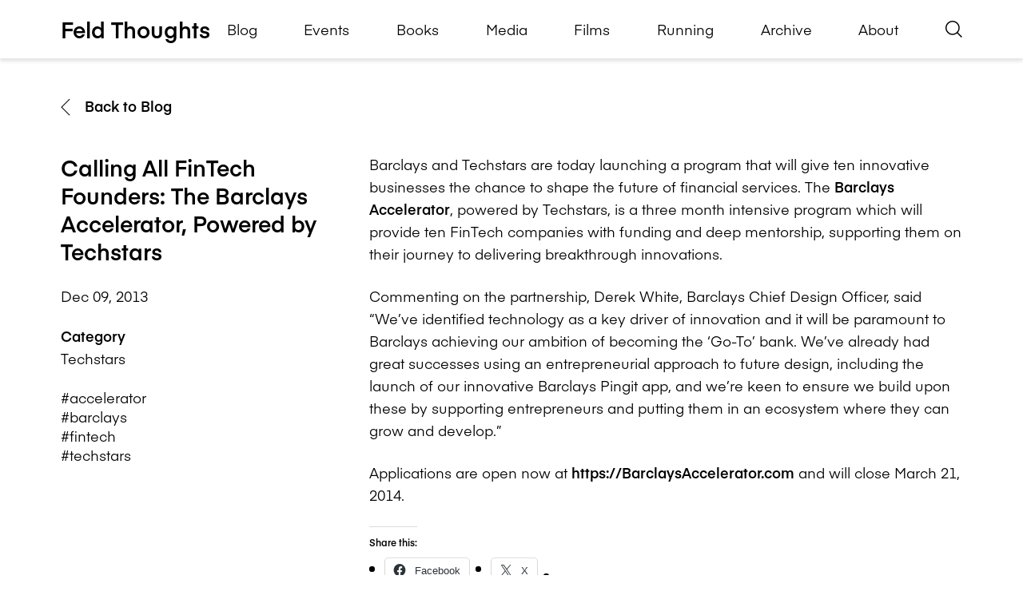

--- FILE ---
content_type: text/html; charset=UTF-8
request_url: https://feld.com/archives/2013/12/calling-all-fintech-founders-the-barclays-accelerator-powered-by-techstars/
body_size: 15243
content:
<!DOCTYPE html><html lang="en-US"><head> <script>
var gform;gform||(document.addEventListener("gform_main_scripts_loaded",function(){gform.scriptsLoaded=!0}),document.addEventListener("gform/theme/scripts_loaded",function(){gform.themeScriptsLoaded=!0}),window.addEventListener("DOMContentLoaded",function(){gform.domLoaded=!0}),gform={domLoaded:!1,scriptsLoaded:!1,themeScriptsLoaded:!1,isFormEditor:()=>"function"==typeof InitializeEditor,callIfLoaded:function(o){return!(!gform.domLoaded||!gform.scriptsLoaded||!gform.themeScriptsLoaded&&!gform.isFormEditor()||(gform.isFormEditor()&&console.warn("The use of gform.initializeOnLoaded() is deprecated in the form editor context and will be removed in Gravity Forms 3.1."),o(),0))},initializeOnLoaded:function(o){gform.callIfLoaded(o)||(document.addEventListener("gform_main_scripts_loaded",()=>{gform.scriptsLoaded=!0,gform.callIfLoaded(o)}),document.addEventListener("gform/theme/scripts_loaded",()=>{gform.themeScriptsLoaded=!0,gform.callIfLoaded(o)}),window.addEventListener("DOMContentLoaded",()=>{gform.domLoaded=!0,gform.callIfLoaded(o)}))},hooks:{action:{},filter:{}},addAction:function(o,r,e,t){gform.addHook("action",o,r,e,t)},addFilter:function(o,r,e,t){gform.addHook("filter",o,r,e,t)},doAction:function(o){gform.doHook("action",o,arguments)},applyFilters:function(o){return gform.doHook("filter",o,arguments)},removeAction:function(o,r){gform.removeHook("action",o,r)},removeFilter:function(o,r,e){gform.removeHook("filter",o,r,e)},addHook:function(o,r,e,t,n){null==gform.hooks[o][r]&&(gform.hooks[o][r]=[]);var d=gform.hooks[o][r];null==n&&(n=r+"_"+d.length),gform.hooks[o][r].push({tag:n,callable:e,priority:t=null==t?10:t})},doHook:function(r,o,e){var t;if(e=Array.prototype.slice.call(e,1),null!=gform.hooks[r][o]&&((o=gform.hooks[r][o]).sort(function(o,r){return o.priority-r.priority}),o.forEach(function(o){"function"!=typeof(t=o.callable)&&(t=window[t]),"action"==r?t.apply(null,e):e[0]=t.apply(null,e)})),"filter"==r)return e[0]},removeHook:function(o,r,t,n){var e;null!=gform.hooks[o][r]&&(e=(e=gform.hooks[o][r]).filter(function(o,r,e){return!!(null!=n&&n!=o.tag||null!=t&&t!=o.priority)}),gform.hooks[o][r]=e)}});
</script>
<meta charset="UTF-8" /><meta name="viewport" content="width=device-width" /><meta name="theme-color" content="#999999" /><meta name='robots' content='index, follow, max-image-preview:large, max-snippet:-1, max-video-preview:-1' /><meta name="google-site-verification" content="oFVr-PAEecZa_2pxBqO8jlKEi5RaavDS0Nk3Ke9jXzg" /><title>Calling All FinTech Founders: The Barclays Accelerator, Powered by Techstars - Feld Thoughts</title><link rel="canonical" href="https://feld.com/archives/2013/12/calling-all-fintech-founders-the-barclays-accelerator-powered-by-techstars/" /><meta property="og:locale" content="en_US" /><meta property="og:type" content="article" /><meta property="og:title" content="Calling All FinTech Founders: The Barclays Accelerator, Powered by Techstars" /><meta property="og:description" content="Barclays and Techstars are today launching a program that will give ten innovative businesses the chance to shape the future of financial services. The Barclays Accelerator, powered by Techstars, is [&hellip;]" /><meta property="og:url" content="https://feld.com/archives/2013/12/calling-all-fintech-founders-the-barclays-accelerator-powered-by-techstars/" /><meta property="og:site_name" content="Feld Thoughts" /><meta property="article:published_time" content="2013-12-09T22:00:55+00:00" /><meta property="article:modified_time" content="2023-01-03T16:28:56+00:00" /><meta name="author" content="Brad Feld" /><meta name="twitter:card" content="summary_large_image" /><meta name="twitter:creator" content="@bfeld" /><meta name="twitter:site" content="@bfeld" /><meta name="twitter:label1" content="Written by" /><meta name="twitter:data1" content="Brad Feld" /><meta name="twitter:label2" content="Est. reading time" /><meta name="twitter:data2" content="1 minute" /><style media="all">.has-text-align-justify{text-align:justify}:root{--wp--preset--aspect-ratio--square:1;--wp--preset--aspect-ratio--4-3:4/3;--wp--preset--aspect-ratio--3-4:3/4;--wp--preset--aspect-ratio--3-2:3/2;--wp--preset--aspect-ratio--2-3:2/3;--wp--preset--aspect-ratio--16-9:16/9;--wp--preset--aspect-ratio--9-16:9/16;--wp--preset--color--black:#000;--wp--preset--color--cyan-bluish-gray:#abb8c3;--wp--preset--color--white:#fff;--wp--preset--color--pale-pink:#f78da7;--wp--preset--color--vivid-red:#cf2e2e;--wp--preset--color--luminous-vivid-orange:#ff6900;--wp--preset--color--luminous-vivid-amber:#fcb900;--wp--preset--color--light-green-cyan:#7bdcb5;--wp--preset--color--vivid-green-cyan:#00d084;--wp--preset--color--pale-cyan-blue:#8ed1fc;--wp--preset--color--vivid-cyan-blue:#0693e3;--wp--preset--color--vivid-purple:#9b51e0;--wp--preset--gradient--vivid-cyan-blue-to-vivid-purple:linear-gradient(135deg,#0693e3 0%,#9b51e0 100%);--wp--preset--gradient--light-green-cyan-to-vivid-green-cyan:linear-gradient(135deg,#7adcb4 0%,#00d082 100%);--wp--preset--gradient--luminous-vivid-amber-to-luminous-vivid-orange:linear-gradient(135deg,#fcb900 0%,#ff6900 100%);--wp--preset--gradient--luminous-vivid-orange-to-vivid-red:linear-gradient(135deg,#ff6900 0%,#cf2e2e 100%);--wp--preset--gradient--very-light-gray-to-cyan-bluish-gray:linear-gradient(135deg,#eee 0%,#a9b8c3 100%);--wp--preset--gradient--cool-to-warm-spectrum:linear-gradient(135deg,#4aeadc 0%,#9778d1 20%,#cf2aba 40%,#ee2c82 60%,#fb6962 80%,#fef84c 100%);--wp--preset--gradient--blush-light-purple:linear-gradient(135deg,#ffceec 0%,#9896f0 100%);--wp--preset--gradient--blush-bordeaux:linear-gradient(135deg,#fecda5 0%,#fe2d2d 50%,#6b003e 100%);--wp--preset--gradient--luminous-dusk:linear-gradient(135deg,#ffcb70 0%,#c751c0 50%,#4158d0 100%);--wp--preset--gradient--pale-ocean:linear-gradient(135deg,#fff5cb 0%,#b6e3d4 50%,#33a7b5 100%);--wp--preset--gradient--electric-grass:linear-gradient(135deg,#caf880 0%,#71ce7e 100%);--wp--preset--gradient--midnight:linear-gradient(135deg,#020381 0%,#2874fc 100%);--wp--preset--font-size--small:13px;--wp--preset--font-size--medium:20px;--wp--preset--font-size--large:36px;--wp--preset--font-size--x-large:42px;--wp--preset--font-family--albert-sans:'Albert Sans',sans-serif;--wp--preset--font-family--alegreya:Alegreya,serif;--wp--preset--font-family--arvo:Arvo,serif;--wp--preset--font-family--bodoni-moda:'Bodoni Moda',serif;--wp--preset--font-family--bricolage-grotesque:'Bricolage Grotesque',sans-serif;--wp--preset--font-family--cabin:Cabin,sans-serif;--wp--preset--font-family--chivo:Chivo,sans-serif;--wp--preset--font-family--commissioner:Commissioner,sans-serif;--wp--preset--font-family--cormorant:Cormorant,serif;--wp--preset--font-family--courier-prime:'Courier Prime',monospace;--wp--preset--font-family--crimson-pro:'Crimson Pro',serif;--wp--preset--font-family--dm-mono:'DM Mono',monospace;--wp--preset--font-family--dm-sans:'DM Sans',sans-serif;--wp--preset--font-family--dm-serif-display:'DM Serif Display',serif;--wp--preset--font-family--domine:Domine,serif;--wp--preset--font-family--eb-garamond:'EB Garamond',serif;--wp--preset--font-family--epilogue:Epilogue,sans-serif;--wp--preset--font-family--fahkwang:Fahkwang,sans-serif;--wp--preset--font-family--figtree:Figtree,sans-serif;--wp--preset--font-family--fira-sans:'Fira Sans',sans-serif;--wp--preset--font-family--fjalla-one:'Fjalla One',sans-serif;--wp--preset--font-family--fraunces:Fraunces,serif;--wp--preset--font-family--gabarito:Gabarito,system-ui;--wp--preset--font-family--ibm-plex-mono:'IBM Plex Mono',monospace;--wp--preset--font-family--ibm-plex-sans:'IBM Plex Sans',sans-serif;--wp--preset--font-family--ibarra-real-nova:'Ibarra Real Nova',serif;--wp--preset--font-family--instrument-serif:'Instrument Serif',serif;--wp--preset--font-family--inter:Inter,sans-serif;--wp--preset--font-family--josefin-sans:'Josefin Sans',sans-serif;--wp--preset--font-family--jost:Jost,sans-serif;--wp--preset--font-family--libre-baskerville:'Libre Baskerville',serif;--wp--preset--font-family--libre-franklin:'Libre Franklin',sans-serif;--wp--preset--font-family--literata:Literata,serif;--wp--preset--font-family--lora:Lora,serif;--wp--preset--font-family--merriweather:Merriweather,serif;--wp--preset--font-family--montserrat:Montserrat,sans-serif;--wp--preset--font-family--newsreader:Newsreader,serif;--wp--preset--font-family--noto-sans-mono:'Noto Sans Mono',sans-serif;--wp--preset--font-family--nunito:Nunito,sans-serif;--wp--preset--font-family--open-sans:'Open Sans',sans-serif;--wp--preset--font-family--overpass:Overpass,sans-serif;--wp--preset--font-family--pt-serif:'PT Serif',serif;--wp--preset--font-family--petrona:Petrona,serif;--wp--preset--font-family--piazzolla:Piazzolla,serif;--wp--preset--font-family--playfair-display:'Playfair Display',serif;--wp--preset--font-family--plus-jakarta-sans:'Plus Jakarta Sans',sans-serif;--wp--preset--font-family--poppins:Poppins,sans-serif;--wp--preset--font-family--raleway:Raleway,sans-serif;--wp--preset--font-family--roboto:Roboto,sans-serif;--wp--preset--font-family--roboto-slab:'Roboto Slab',serif;--wp--preset--font-family--rubik:Rubik,sans-serif;--wp--preset--font-family--rufina:Rufina,serif;--wp--preset--font-family--sora:Sora,sans-serif;--wp--preset--font-family--source-sans-3:'Source Sans 3',sans-serif;--wp--preset--font-family--source-serif-4:'Source Serif 4',serif;--wp--preset--font-family--space-mono:'Space Mono',monospace;--wp--preset--font-family--syne:Syne,sans-serif;--wp--preset--font-family--texturina:Texturina,serif;--wp--preset--font-family--urbanist:Urbanist,sans-serif;--wp--preset--font-family--work-sans:'Work Sans',sans-serif;--wp--preset--spacing--20:.44rem;--wp--preset--spacing--30:.67rem;--wp--preset--spacing--40:1rem;--wp--preset--spacing--50:1.5rem;--wp--preset--spacing--60:2.25rem;--wp--preset--spacing--70:3.38rem;--wp--preset--spacing--80:5.06rem;--wp--preset--shadow--natural:6px 6px 9px rgba(0,0,0,.2);--wp--preset--shadow--deep:12px 12px 50px rgba(0,0,0,.4);--wp--preset--shadow--sharp:6px 6px 0px rgba(0,0,0,.2);--wp--preset--shadow--outlined:6px 6px 0px -3px #fff,6px 6px #000;--wp--preset--shadow--crisp:6px 6px 0px #000}:where(.is-layout-flex){gap:.5em}:where(.is-layout-grid){gap:.5em}body .is-layout-flex{display:flex}.is-layout-flex{flex-wrap:wrap;align-items:center}.is-layout-flex>:is(*,div){margin:0}body .is-layout-grid{display:grid}.is-layout-grid>:is(*,div){margin:0}:where(.wp-block-columns.is-layout-flex){gap:2em}:where(.wp-block-columns.is-layout-grid){gap:2em}:where(.wp-block-post-template.is-layout-flex){gap:1.25em}:where(.wp-block-post-template.is-layout-grid){gap:1.25em}.has-black-color{color:var(--wp--preset--color--black) !important}.has-cyan-bluish-gray-color{color:var(--wp--preset--color--cyan-bluish-gray) !important}.has-white-color{color:var(--wp--preset--color--white) !important}.has-pale-pink-color{color:var(--wp--preset--color--pale-pink) !important}.has-vivid-red-color{color:var(--wp--preset--color--vivid-red) !important}.has-luminous-vivid-orange-color{color:var(--wp--preset--color--luminous-vivid-orange) !important}.has-luminous-vivid-amber-color{color:var(--wp--preset--color--luminous-vivid-amber) !important}.has-light-green-cyan-color{color:var(--wp--preset--color--light-green-cyan) !important}.has-vivid-green-cyan-color{color:var(--wp--preset--color--vivid-green-cyan) !important}.has-pale-cyan-blue-color{color:var(--wp--preset--color--pale-cyan-blue) !important}.has-vivid-cyan-blue-color{color:var(--wp--preset--color--vivid-cyan-blue) !important}.has-vivid-purple-color{color:var(--wp--preset--color--vivid-purple) !important}.has-black-background-color{background-color:var(--wp--preset--color--black) !important}.has-cyan-bluish-gray-background-color{background-color:var(--wp--preset--color--cyan-bluish-gray) !important}.has-white-background-color{background-color:var(--wp--preset--color--white) !important}.has-pale-pink-background-color{background-color:var(--wp--preset--color--pale-pink) !important}.has-vivid-red-background-color{background-color:var(--wp--preset--color--vivid-red) !important}.has-luminous-vivid-orange-background-color{background-color:var(--wp--preset--color--luminous-vivid-orange) !important}.has-luminous-vivid-amber-background-color{background-color:var(--wp--preset--color--luminous-vivid-amber) !important}.has-light-green-cyan-background-color{background-color:var(--wp--preset--color--light-green-cyan) !important}.has-vivid-green-cyan-background-color{background-color:var(--wp--preset--color--vivid-green-cyan) !important}.has-pale-cyan-blue-background-color{background-color:var(--wp--preset--color--pale-cyan-blue) !important}.has-vivid-cyan-blue-background-color{background-color:var(--wp--preset--color--vivid-cyan-blue) !important}.has-vivid-purple-background-color{background-color:var(--wp--preset--color--vivid-purple) !important}.has-black-border-color{border-color:var(--wp--preset--color--black) !important}.has-cyan-bluish-gray-border-color{border-color:var(--wp--preset--color--cyan-bluish-gray) !important}.has-white-border-color{border-color:var(--wp--preset--color--white) !important}.has-pale-pink-border-color{border-color:var(--wp--preset--color--pale-pink) !important}.has-vivid-red-border-color{border-color:var(--wp--preset--color--vivid-red) !important}.has-luminous-vivid-orange-border-color{border-color:var(--wp--preset--color--luminous-vivid-orange) !important}.has-luminous-vivid-amber-border-color{border-color:var(--wp--preset--color--luminous-vivid-amber) !important}.has-light-green-cyan-border-color{border-color:var(--wp--preset--color--light-green-cyan) !important}.has-vivid-green-cyan-border-color{border-color:var(--wp--preset--color--vivid-green-cyan) !important}.has-pale-cyan-blue-border-color{border-color:var(--wp--preset--color--pale-cyan-blue) !important}.has-vivid-cyan-blue-border-color{border-color:var(--wp--preset--color--vivid-cyan-blue) !important}.has-vivid-purple-border-color{border-color:var(--wp--preset--color--vivid-purple) !important}.has-vivid-cyan-blue-to-vivid-purple-gradient-background{background:var(--wp--preset--gradient--vivid-cyan-blue-to-vivid-purple) !important}.has-light-green-cyan-to-vivid-green-cyan-gradient-background{background:var(--wp--preset--gradient--light-green-cyan-to-vivid-green-cyan) !important}.has-luminous-vivid-amber-to-luminous-vivid-orange-gradient-background{background:var(--wp--preset--gradient--luminous-vivid-amber-to-luminous-vivid-orange) !important}.has-luminous-vivid-orange-to-vivid-red-gradient-background{background:var(--wp--preset--gradient--luminous-vivid-orange-to-vivid-red) !important}.has-very-light-gray-to-cyan-bluish-gray-gradient-background{background:var(--wp--preset--gradient--very-light-gray-to-cyan-bluish-gray) !important}.has-cool-to-warm-spectrum-gradient-background{background:var(--wp--preset--gradient--cool-to-warm-spectrum) !important}.has-blush-light-purple-gradient-background{background:var(--wp--preset--gradient--blush-light-purple) !important}.has-blush-bordeaux-gradient-background{background:var(--wp--preset--gradient--blush-bordeaux) !important}.has-luminous-dusk-gradient-background{background:var(--wp--preset--gradient--luminous-dusk) !important}.has-pale-ocean-gradient-background{background:var(--wp--preset--gradient--pale-ocean) !important}.has-electric-grass-gradient-background{background:var(--wp--preset--gradient--electric-grass) !important}.has-midnight-gradient-background{background:var(--wp--preset--gradient--midnight) !important}.has-small-font-size{font-size:var(--wp--preset--font-size--small) !important}.has-medium-font-size{font-size:var(--wp--preset--font-size--medium) !important}.has-large-font-size{font-size:var(--wp--preset--font-size--large) !important}.has-x-large-font-size{font-size:var(--wp--preset--font-size--x-large) !important}.has-albert-sans-font-family{font-family:var(--wp--preset--font-family--albert-sans) !important}.has-alegreya-font-family{font-family:var(--wp--preset--font-family--alegreya) !important}.has-arvo-font-family{font-family:var(--wp--preset--font-family--arvo) !important}.has-bodoni-moda-font-family{font-family:var(--wp--preset--font-family--bodoni-moda) !important}.has-bricolage-grotesque-font-family{font-family:var(--wp--preset--font-family--bricolage-grotesque) !important}.has-cabin-font-family{font-family:var(--wp--preset--font-family--cabin) !important}.has-chivo-font-family{font-family:var(--wp--preset--font-family--chivo) !important}.has-commissioner-font-family{font-family:var(--wp--preset--font-family--commissioner) !important}.has-cormorant-font-family{font-family:var(--wp--preset--font-family--cormorant) !important}.has-courier-prime-font-family{font-family:var(--wp--preset--font-family--courier-prime) !important}.has-crimson-pro-font-family{font-family:var(--wp--preset--font-family--crimson-pro) !important}.has-dm-mono-font-family{font-family:var(--wp--preset--font-family--dm-mono) !important}.has-dm-sans-font-family{font-family:var(--wp--preset--font-family--dm-sans) !important}.has-dm-serif-display-font-family{font-family:var(--wp--preset--font-family--dm-serif-display) !important}.has-domine-font-family{font-family:var(--wp--preset--font-family--domine) !important}.has-eb-garamond-font-family{font-family:var(--wp--preset--font-family--eb-garamond) !important}.has-epilogue-font-family{font-family:var(--wp--preset--font-family--epilogue) !important}.has-fahkwang-font-family{font-family:var(--wp--preset--font-family--fahkwang) !important}.has-figtree-font-family{font-family:var(--wp--preset--font-family--figtree) !important}.has-fira-sans-font-family{font-family:var(--wp--preset--font-family--fira-sans) !important}.has-fjalla-one-font-family{font-family:var(--wp--preset--font-family--fjalla-one) !important}.has-fraunces-font-family{font-family:var(--wp--preset--font-family--fraunces) !important}.has-gabarito-font-family{font-family:var(--wp--preset--font-family--gabarito) !important}.has-ibm-plex-mono-font-family{font-family:var(--wp--preset--font-family--ibm-plex-mono) !important}.has-ibm-plex-sans-font-family{font-family:var(--wp--preset--font-family--ibm-plex-sans) !important}.has-ibarra-real-nova-font-family{font-family:var(--wp--preset--font-family--ibarra-real-nova) !important}.has-instrument-serif-font-family{font-family:var(--wp--preset--font-family--instrument-serif) !important}.has-inter-font-family{font-family:var(--wp--preset--font-family--inter) !important}.has-josefin-sans-font-family{font-family:var(--wp--preset--font-family--josefin-sans) !important}.has-jost-font-family{font-family:var(--wp--preset--font-family--jost) !important}.has-libre-baskerville-font-family{font-family:var(--wp--preset--font-family--libre-baskerville) !important}.has-libre-franklin-font-family{font-family:var(--wp--preset--font-family--libre-franklin) !important}.has-literata-font-family{font-family:var(--wp--preset--font-family--literata) !important}.has-lora-font-family{font-family:var(--wp--preset--font-family--lora) !important}.has-merriweather-font-family{font-family:var(--wp--preset--font-family--merriweather) !important}.has-montserrat-font-family{font-family:var(--wp--preset--font-family--montserrat) !important}.has-newsreader-font-family{font-family:var(--wp--preset--font-family--newsreader) !important}.has-noto-sans-mono-font-family{font-family:var(--wp--preset--font-family--noto-sans-mono) !important}.has-nunito-font-family{font-family:var(--wp--preset--font-family--nunito) !important}.has-open-sans-font-family{font-family:var(--wp--preset--font-family--open-sans) !important}.has-overpass-font-family{font-family:var(--wp--preset--font-family--overpass) !important}.has-pt-serif-font-family{font-family:var(--wp--preset--font-family--pt-serif) !important}.has-petrona-font-family{font-family:var(--wp--preset--font-family--petrona) !important}.has-piazzolla-font-family{font-family:var(--wp--preset--font-family--piazzolla) !important}.has-playfair-display-font-family{font-family:var(--wp--preset--font-family--playfair-display) !important}.has-plus-jakarta-sans-font-family{font-family:var(--wp--preset--font-family--plus-jakarta-sans) !important}.has-poppins-font-family{font-family:var(--wp--preset--font-family--poppins) !important}.has-raleway-font-family{font-family:var(--wp--preset--font-family--raleway) !important}.has-roboto-font-family{font-family:var(--wp--preset--font-family--roboto) !important}.has-roboto-slab-font-family{font-family:var(--wp--preset--font-family--roboto-slab) !important}.has-rubik-font-family{font-family:var(--wp--preset--font-family--rubik) !important}.has-rufina-font-family{font-family:var(--wp--preset--font-family--rufina) !important}.has-sora-font-family{font-family:var(--wp--preset--font-family--sora) !important}.has-source-sans-3-font-family{font-family:var(--wp--preset--font-family--source-sans-3) !important}.has-source-serif-4-font-family{font-family:var(--wp--preset--font-family--source-serif-4) !important}.has-space-mono-font-family{font-family:var(--wp--preset--font-family--space-mono) !important}.has-syne-font-family{font-family:var(--wp--preset--font-family--syne) !important}.has-texturina-font-family{font-family:var(--wp--preset--font-family--texturina) !important}.has-urbanist-font-family{font-family:var(--wp--preset--font-family--urbanist) !important}.has-work-sans-font-family{font-family:var(--wp--preset--font-family--work-sans) !important}img:is([sizes=auto i],[sizes^="auto," i]){contain-intrinsic-size:3000px 1500px}
/*! This file is auto-generated */
.wp-block-button__link{color:#fff;background-color:#32373c;border-radius:9999px;box-shadow:none;text-decoration:none;padding:calc(.667em + 2px) calc(1.333em + 2px);font-size:1.125em}.wp-block-file__button{background:#32373c;color:#fff;text-decoration:none}:root{--font-headings:unset;--font-base:unset;--font-headings-default:-apple-system,BlinkMacSystemFont,"Segoe UI",Roboto,Oxygen-Sans,Ubuntu,Cantarell,"Helvetica Neue",sans-serif;--font-base-default:-apple-system,BlinkMacSystemFont,"Segoe UI",Roboto,Oxygen-Sans,Ubuntu,Cantarell,"Helvetica Neue",sans-serif}img#wpstats{display:none}</style><script type="application/ld+json" class="yoast-schema-graph">{"@context":"https://schema.org","@graph":[{"@type":"Article","@id":"https://feld.com/archives/2013/12/calling-all-fintech-founders-the-barclays-accelerator-powered-by-techstars/#article","isPartOf":{"@id":"https://feld.com/archives/2013/12/calling-all-fintech-founders-the-barclays-accelerator-powered-by-techstars/"},"author":{"name":"Brad Feld","@id":"https://feld.com/#/schema/person/1e80ecd3489eaba22f768e5665c4156b"},"headline":"Calling All FinTech Founders: The Barclays Accelerator, Powered by Techstars","datePublished":"2013-12-09T22:00:55+00:00","dateModified":"2023-01-03T16:28:56+00:00","mainEntityOfPage":{"@id":"https://feld.com/archives/2013/12/calling-all-fintech-founders-the-barclays-accelerator-powered-by-techstars/"},"wordCount":160,"commentCount":2,"publisher":{"@id":"https://feld.com/#/schema/person/1e80ecd3489eaba22f768e5665c4156b"},"keywords":["accelerator","barclays","fintech","techstars"],"articleSection":["Techstars"],"inLanguage":"en-US","potentialAction":[{"@type":"CommentAction","name":"Comment","target":["https://feld.com/archives/2013/12/calling-all-fintech-founders-the-barclays-accelerator-powered-by-techstars/#respond"]}]},{"@type":"WebPage","@id":"https://feld.com/archives/2013/12/calling-all-fintech-founders-the-barclays-accelerator-powered-by-techstars/","url":"https://feld.com/archives/2013/12/calling-all-fintech-founders-the-barclays-accelerator-powered-by-techstars/","name":"Calling All FinTech Founders: The Barclays Accelerator, Powered by Techstars - Feld Thoughts","isPartOf":{"@id":"https://feld.com/#website"},"datePublished":"2013-12-09T22:00:55+00:00","dateModified":"2023-01-03T16:28:56+00:00","breadcrumb":{"@id":"https://feld.com/archives/2013/12/calling-all-fintech-founders-the-barclays-accelerator-powered-by-techstars/#breadcrumb"},"inLanguage":"en-US","potentialAction":[{"@type":"ReadAction","target":["https://feld.com/archives/2013/12/calling-all-fintech-founders-the-barclays-accelerator-powered-by-techstars/"]}]},{"@type":"BreadcrumbList","@id":"https://feld.com/archives/2013/12/calling-all-fintech-founders-the-barclays-accelerator-powered-by-techstars/#breadcrumb","itemListElement":[{"@type":"ListItem","position":1,"name":"Home","item":"https://feld.com/"},{"@type":"ListItem","position":2,"name":"Blog","item":"https://feld.com/blog/"},{"@type":"ListItem","position":3,"name":"Calling All FinTech Founders: The Barclays Accelerator, Powered by Techstars"}]},{"@type":"WebSite","@id":"https://feld.com/#website","url":"https://feld.com/","name":"Feld Thoughts","description":"","publisher":{"@id":"https://feld.com/#/schema/person/1e80ecd3489eaba22f768e5665c4156b"},"potentialAction":[{"@type":"SearchAction","target":{"@type":"EntryPoint","urlTemplate":"https://feld.com/?s={search_term_string}"},"query-input":{"@type":"PropertyValueSpecification","valueRequired":true,"valueName":"search_term_string"}}],"inLanguage":"en-US"},{"@type":["Person","Organization"],"@id":"https://feld.com/#/schema/person/1e80ecd3489eaba22f768e5665c4156b","name":"Brad Feld","image":{"@type":"ImageObject","inLanguage":"en-US","@id":"https://feld.com/#/schema/person/image/","url":"https://feld.com/wp-content/uploads/2025/04/Foundry-Group_0045-681x1024.jpg","contentUrl":"https://feld.com/wp-content/uploads/2025/04/Foundry-Group_0045-681x1024.jpg","width":681,"height":1024,"caption":"Brad Feld"},"logo":{"@id":"https://feld.com/#/schema/person/image/"},"sameAs":["https://feld.com/","https://www.linkedin.com/in/bfeld/","https://x.com/bfeld","https://www.youtube.com/@bradfeld","https://en.wikipedia.org/wiki/Brad_Feld"],"url":"https://feld.com/archives/author/brad-feld/"}]}</script> <link rel='dns-prefetch' href='//stats.wp.com' /><link rel='dns-prefetch' href='//widgets.wp.com' /><link rel='dns-prefetch' href='//s0.wp.com' /><link rel='dns-prefetch' href='//0.gravatar.com' /><link rel='dns-prefetch' href='//1.gravatar.com' /><link rel='dns-prefetch' href='//2.gravatar.com' /><link rel='preconnect' href='//i0.wp.com' /><link rel='preconnect' href='//c0.wp.com' /><link href='https://fonts.gstatic.com' crossorigin='anonymous' rel='preconnect' /><link rel="alternate" title="oEmbed (JSON)" type="application/json+oembed" href="https://feld.com/wp-json/oembed/1.0/embed?url=https%3A%2F%2Ffeld.com%2Farchives%2F2013%2F12%2Fcalling-all-fintech-founders-the-barclays-accelerator-powered-by-techstars%2F" /><link rel="alternate" title="oEmbed (XML)" type="text/xml+oembed" href="https://feld.com/wp-json/oembed/1.0/embed?url=https%3A%2F%2Ffeld.com%2Farchives%2F2013%2F12%2Fcalling-all-fintech-founders-the-barclays-accelerator-powered-by-techstars%2F&#038;format=xml" /><link rel='stylesheet' id='all-css-091636a33d8453fdf2610f22e3f42dc0' href='https://feld.com/_static/??-eJydUttuwyAM/aFRNFVL1YdqnzJxcajLxQiDqvx9SaI9rNqSqS/oGJ+LsbhnYShVSFXWK0RgOUKw0iJXaZgl1ynAoaO3+wYTe4fX85mbQ3PYm671UkNxUjfsusWYpQ5kvAioiyrT72k7DoZiptSJfwy7L48q2dfEucAIBZKB1/Tr68FipbJtkCm3LKLyUNaVZ2W8cs8bFJsmN6izTEaybY4P6PcGP1oxBsyayAs7o55UQSpm6Auff8hye4iY/pvKV1XAKmunBWJye8ovTEYyGVRBBHLEP4rv7M94eT8NH6fzeTgOD9o2FwM=' type='text/css' media='all' /><link rel='stylesheet' id='dashicons-css' href='https://feld.com/wp-includes/css/dashicons.min.css' media='all' /> <script src="https://feld.com/wp-content/themes/feld/inc/admin/js/jquery.min.js" id="jquery-js"></script> <script id="jetpack-mu-wpcom-settings-js-before">var JETPACK_MU_WPCOM_SETTINGS = {"assetsUrl":"https://feld.com/wp-content/mu-plugins/wpcomsh/jetpack_vendor/automattic/jetpack-mu-wpcom/src/build/"};
//# sourceURL=jetpack-mu-wpcom-settings-js-before</script> <link rel="https://api.w.org/" href="https://feld.com/wp-json/" /><link rel="alternate" title="JSON" type="application/json" href="https://feld.com/wp-json/wp/v2/posts/9660" /><meta name="tec-api-version" content="v1"><meta name="tec-api-origin" content="https://feld.com"><link rel="alternate" href="https://feld.com/wp-json/tribe/events/v1/" /><link rel="icon" href="https://i0.wp.com/feld.com/wp-content/uploads/2021/10/favicon-1.png?fit=16%2C16&#038;ssl=1" sizes="32x32" /><link rel="icon" href="https://i0.wp.com/feld.com/wp-content/uploads/2021/10/favicon-1.png?fit=16%2C16&#038;ssl=1" sizes="192x192" /><link rel="apple-touch-icon" href="https://i0.wp.com/feld.com/wp-content/uploads/2021/10/favicon-1.png?fit=16%2C16&#038;ssl=1" /><meta name="msapplication-TileImage" content="https://i0.wp.com/feld.com/wp-content/uploads/2021/10/favicon-1.png?fit=16%2C16&#038;ssl=1" />  <script async src='https://www.googletagmanager.com/gtag/js?id=G-8YL1M97RKP'></script> <script>window.dataLayer = window.dataLayer || [];
			function gtag() { dataLayer.push( arguments ); }
			gtag( 'js', new Date() );
			gtag( 'config', "G-8YL1M97RKP" );</script> </head><body class="wp-singular post-template-default single single-post postid-9660 single-format-standard wp-embed-responsive wp-theme-feld tribe-no-js calling-all-fintech-founders-the-barclays-accelerator-powered-by-techstars"> <a class="skip-link screen-reader-text" href="#primary">Skip to content</a><header class="main-header"><div class="inner"> <a href="https://feld.com"><h1 class="site-title">Feld Thoughts</h1> </a><div class="main-nav-wrapper"><nav class="main-nav"><ul id="menu-main-menu" class="menu"><li id="menu-item-30662" class="menu-item menu-item-type-post_type menu-item-object-page current_page_parent menu-item-30662"><a href="https://feld.com/blog/">Blog</a></li><li id="menu-item-31195" class="menu-item menu-item-type-custom menu-item-object-custom menu-item-31195"><a href="https://feld.com/events/">Events</a></li><li id="menu-item-13116" class="menu-item menu-item-type-post_type menu-item-object-page menu-item-13116"><a href="https://feld.com/books/">Books</a></li><li id="menu-item-19581" class="menu-item menu-item-type-post_type_archive menu-item-object-public-media menu-item-19581"><a href="https://feld.com/archives/media/">Media</a></li><li id="menu-item-20511" class="menu-item menu-item-type-post_type menu-item-object-page menu-item-20511"><a href="https://feld.com/films/">Films</a></li><li id="menu-item-18969" class="menu-item menu-item-type-post_type menu-item-object-page menu-item-18969"><a href="https://feld.com/running/">Running</a></li><li id="menu-item-11174" class="menu-item menu-item-type-post_type menu-item-object-page menu-item-11174"><a href="https://feld.com/archive/">Archive</a></li><li id="menu-item-8917" class="menu-item menu-item-type-post_type menu-item-object-page menu-item-8917"><a href="https://feld.com/about/">About</a></li></ul></nav> <button class="mobile-menu-button" data-menu-toggle> <i class="icon icon-menu"></i> <span class="is-sr-only mobile-menu-button-text">Open Menu</span> </button> <button class="search-button" data-search-toggle> <span class="is-sr-only search-button-text"> Open Search </span> <i class="icon icon-search search-button-icon"></i> </button><form role="search" method="get" class="search-form" action="https://feld.com/"> <label> <span class="screen-reader-text"> Search for: </span> <input type="search" class="search-field"
 placeholder="Search"
 value="" name="s"
 title="Search for:" /> </label> <button type="submit" class="search-submit"> <span class="screen-reader-text"> Search </span> <i class="icon icon-search"></i> </button></form></div></div></header><div class="mobile-main-nav"><form role="search" method="get" class="search-form" action="https://feld.com/"> <label> <span class="screen-reader-text"> Search for: </span> <input type="search" class="search-field"
 placeholder="Search"
 value="" name="s"
 title="Search for:" /> </label> <button type="submit" class="search-submit"> <span class="screen-reader-text"> Search </span> <i class="icon icon-search"></i> </button></form><nav><ul id="menu-main-menu-1" class="menu"><li class="menu-item menu-item-type-post_type menu-item-object-page current_page_parent menu-item-30662"><a href="https://feld.com/blog/">Blog</a></li><li class="menu-item menu-item-type-custom menu-item-object-custom menu-item-31195"><a href="https://feld.com/events/">Events</a></li><li class="menu-item menu-item-type-post_type menu-item-object-page menu-item-13116"><a href="https://feld.com/books/">Books</a></li><li class="menu-item menu-item-type-post_type_archive menu-item-object-public-media menu-item-19581"><a href="https://feld.com/archives/media/">Media</a></li><li class="menu-item menu-item-type-post_type menu-item-object-page menu-item-20511"><a href="https://feld.com/films/">Films</a></li><li class="menu-item menu-item-type-post_type menu-item-object-page menu-item-18969"><a href="https://feld.com/running/">Running</a></li><li class="menu-item menu-item-type-post_type menu-item-object-page menu-item-11174"><a href="https://feld.com/archive/">Archive</a></li><li class="menu-item menu-item-type-post_type menu-item-object-page menu-item-8917"><a href="https://feld.com/about/">About</a></li></ul></nav><ul class="social-links"><li> <a href="https://www.twitter.com/bfeld" target="_blank" rel="noreferrer noopener"> <span class="is-sr-only">Twitter</span> <i class="icon icon-twitter"></i> </a></li><li> <a href="https://www.linkedin.com/in/bfeld" target="_blank" rel="noreferrer noopener"> <span class="is-sr-only">LinkedIn</span> <i class="icon icon-linkedin"></i> </a></li><li> <a href="https://www.youtube.com@bradfeld" target="_blank" rel="noreferrer noopener"> <span class="is-sr-only">Youtube</span> <i class="icon icon-youtube"></i> </a></li></ul></div><main id="primary"><div class="container"> <a class="back-to-blog" href="/archive"> <i class="icon icon-chevron-left"></i> Back to Blog </a></div><div class="partial-post"><div class="container"><div class="columns"><div class="column is-4"><h2 class="title">Calling All FinTech Founders: The Barclays Accelerator, Powered by Techstars</h2><div class="date"> Dec 09, 2013</div><div class="category"> <strong class="cat-title"> Category </strong> <a href="/archives/category/techstars"> Techstars </a></div><ul class="tags"><li> <a href="/archive/tag/accelerator">#accelerator</a></li><li> <a href="/archive/tag/barclays">#barclays</a></li><li> <a href="/archive/tag/fintech">#fintech</a></li><li> <a href="/archive/tag/techstars">#techstars</a></li></ul></div><div class="column is-8"><p>Barclays and Techstars are today launching a program that will give ten innovative businesses the chance to shape the future of financial services. The <a href="https://barclaysaccelerator.com/">Barclays Accelerator</a>, powered by Techstars, is a three month intensive program which will provide ten FinTech companies with funding and deep mentorship, supporting them on their journey to delivering breakthrough innovations.</p><p>Commenting on the partnership, Derek White, Barclays Chief Design Officer, said “We’ve identified technology as a key driver of innovation and it will be paramount to Barclays achieving our ambition of becoming the ‘Go-To’ bank. We’ve already had great successes using an entrepreneurial approach to future design, including the launch of our innovative Barclays Pingit app, and we’re keen to ensure we build upon these by supporting entrepreneurs and putting them in an ecosystem where they can grow and develop.&#8221;</p><p>Applications are open now at <a href="https://barclaysaccelerator.com/" target="_blank" rel="noopener">https://BarclaysAccelerator.com</a> and will close March 21, 2014.</p><div class="sharedaddy sd-sharing-enabled"><div class="robots-nocontent sd-block sd-social sd-social-icon-text sd-sharing"><h3 class="sd-title">Share this:</h3><div class="sd-content"><ul><li class="share-facebook"><a rel="nofollow noopener noreferrer"
 data-shared="sharing-facebook-9660"
 class="share-facebook sd-button share-icon"
 href="https://feld.com/archives/2013/12/calling-all-fintech-founders-the-barclays-accelerator-powered-by-techstars/?share=facebook"
 target="_blank"
 aria-labelledby="sharing-facebook-9660"
 > <span id="sharing-facebook-9660" hidden>Click to share on Facebook (Opens in new window)</span> <span>Facebook</span> </a></li><li class="share-x"><a rel="nofollow noopener noreferrer"
 data-shared="sharing-x-9660"
 class="share-x sd-button share-icon"
 href="https://feld.com/archives/2013/12/calling-all-fintech-founders-the-barclays-accelerator-powered-by-techstars/?share=x"
 target="_blank"
 aria-labelledby="sharing-x-9660"
 > <span id="sharing-x-9660" hidden>Click to share on X (Opens in new window)</span> <span>X</span> </a></li><li class="share-end"></li></ul></div></div></div><div class='sharedaddy sd-block sd-like jetpack-likes-widget-wrapper jetpack-likes-widget-unloaded' id='like-post-wrapper-243585521-9660-696cbcea0031a' data-src='https://widgets.wp.com/likes/?ver=15.5-a.1#blog_id=243585521&amp;post_id=9660&amp;origin=feld.com&amp;obj_id=243585521-9660-696cbcea0031a' data-name='like-post-frame-243585521-9660-696cbcea0031a' data-title='Like or Reblog'><h3 class="sd-title">Like this:</h3><div class='likes-widget-placeholder post-likes-widget-placeholder' style='height: 55px;'><span class='button'><span>Like</span></span> <span class="loading">Loading...</span></div><span class='sd-text-color'></span><a class='sd-link-color'></a></div><div id="discussion"><div id="disqus_thread"></div></div></div></div></div></div><div class="container"><div class="post-links"><div class="prev-link"><a href="https://feld.com/archives/2013/12/the-future-is-enchanted-objects-not-glass-slabs/" rel="prev"><i class="icon icon-chevron-left"></i> Previous Post</a></div><div class="next-link"><a href="https://feld.com/archives/2013/12/help-get-makerbots-in-classrooms-across-america/" rel="next">Next Post <i class="icon icon-chevron-right"></i></a></div></div></div></main><footer class="main-footer"><div class="container"><div class="top"><div class="columns"><div class="column is-4"> <a class="site-title" href="https://feld.com"> Feld Thoughts </a><ul class="social-links"><li> <a href="https://www.twitter.com/bfeld" target="_blank" rel="noreferrer noopener"> <span class="is-sr-only">Twitter</span> <i class="icon icon-twitter"></i> </a></li><li> <a href="https://www.linkedin.com/in/bfeld" target="_blank" rel="noreferrer noopener"> <span class="is-sr-only">LinkedIn</span> <i class="icon icon-linkedin"></i> </a></li><li> <a href="https://www.youtube.com@bradfeld" target="_blank" rel="noreferrer noopener"> <span class="is-sr-only">Youtube</span> <i class="icon icon-youtube"></i> </a></li></ul></div><div class="column is-7 is-offset-1"><div class="newsletter-form"> <script></script> <div class='gf_browser_chrome gform_wrapper gravity-theme gform-theme--no-framework' data-form-theme='gravity-theme' data-form-index='0' id='gform_wrapper_1' ><form method='post' enctype='multipart/form-data' target='gform_ajax_frame_1' id='gform_1'  action='/archives/2013/12/calling-all-fintech-founders-the-barclays-accelerator-powered-by-techstars/' data-formid='1' novalidate> <input type='hidden' class='gforms-pum' value='{"closepopup":false,"closedelay":0,"openpopup":false,"openpopup_id":0}' /><div class='gform-body gform_body'><div id='gform_fields_1' class='gform_fields top_label form_sublabel_below description_below validation_below'><div id="field_1_2" class="gfield gfield--type-honeypot gform_validation_container field_sublabel_below gfield--has-description field_description_below field_validation_below gfield_visibility_visible"  ><label class='gfield_label gform-field-label' for='input_1_2'>URL</label><div class='ginput_container'><input name='input_2' id='input_1_2' type='text' value='' autocomplete='new-password'/></div><div class='gfield_description' id='gfield_description_1_2'>This field is for validation purposes and should be left unchanged.</div></div><div id="field_1_1" class="gfield gfield--type-email input-type-email field_sublabel_below gfield--no-description field_description_below hidden_label field_validation_below gfield_visibility_visible"  ><label class='gfield_label gform-field-label' for='input_1_1'>Email</label><div class='ginput_container ginput_container_email'> <input name='input_1' id='input_1_1' type='email' value='' class='large'   placeholder='Enter your email here to subscribe to Feld Thoughts'  aria-invalid="false"  /></div></div></div></div><div class='gform-footer gform_footer top_label'> <button type="submit" id="gform_submit_button_1" class="gform_button button" onclick="gform.submission.handleButtonClick(this); this.classList.add('is-loading');" data-submission-type="submit">Subscribe</button> <input type='hidden' name='gform_ajax' value='form_id=1&amp;title=&amp;description=&amp;tabindex=0&amp;theme=gravity-theme&amp;hash=4e8b06777119f36f31395b26319de053' /> <input type='hidden' class='gform_hidden' name='gform_submission_method' data-js='gform_submission_method_1' value='iframe' /> <input type='hidden' class='gform_hidden' name='gform_theme' data-js='gform_theme_1' id='gform_theme_1' value='gravity-theme' /> <input type='hidden' class='gform_hidden' name='gform_style_settings' data-js='gform_style_settings_1' id='gform_style_settings_1' value='' /> <input type='hidden' class='gform_hidden' name='is_submit_1' value='1' /> <input type='hidden' class='gform_hidden' name='gform_submit' value='1' /> <input type='hidden' class='gform_hidden' name='gform_unique_id' value='' /> <input type='hidden' class='gform_hidden' name='state_1' value='WyJbXSIsIjFkNTcyZmJjMDM5MzVkYmE5MTQ3NzU0NjdmN2JhNDk1Il0=' /> <input type='hidden' autocomplete='off' class='gform_hidden' name='gform_target_page_number_1' id='gform_target_page_number_1' value='0' /> <input type='hidden' autocomplete='off' class='gform_hidden' name='gform_source_page_number_1' id='gform_source_page_number_1' value='1' /> <input type='hidden' name='gform_field_values' value='' /></div><p style="display: none !important;" class="akismet-fields-container" data-prefix="ak_"><label>&#916;<textarea name="ak_hp_textarea" cols="45" rows="8" maxlength="100"></textarea></label><input type="hidden" id="ak_js_1" name="ak_js" value="65"/><script>document.getElementById( "ak_js_1" ).setAttribute( "value", ( new Date() ).getTime() );</script></p></form></div> <iframe style='display:none;width:0px;height:0px;' src='about:blank' name='gform_ajax_frame_1' id='gform_ajax_frame_1' title='This iframe contains the logic required to handle Ajax powered Gravity Forms.'></iframe> <script>gform.initializeOnLoaded( function() {gformInitSpinner( 1, 'https://feld.com/wp-content/plugins/gravityforms/images/spinner.svg', true );jQuery('#gform_ajax_frame_1').on('load',function(){var contents = jQuery(this).contents().find('*').html();var is_postback = contents.indexOf('GF_AJAX_POSTBACK') >= 0;if(!is_postback){return;}var form_content = jQuery(this).contents().find('#gform_wrapper_1');var is_confirmation = jQuery(this).contents().find('#gform_confirmation_wrapper_1').length > 0;var is_redirect = contents.indexOf('gformRedirect(){') >= 0;var is_form = form_content.length > 0 && ! is_redirect && ! is_confirmation;var mt = parseInt(jQuery('html').css('margin-top'), 10) + parseInt(jQuery('body').css('margin-top'), 10) + 100;if(is_form){jQuery('#gform_wrapper_1').html(form_content.html());if(form_content.hasClass('gform_validation_error')){jQuery('#gform_wrapper_1').addClass('gform_validation_error');} else {jQuery('#gform_wrapper_1').removeClass('gform_validation_error');}setTimeout( function() { /* delay the scroll by 50 milliseconds to fix a bug in chrome */  }, 50 );if(window['gformInitDatepicker']) {gformInitDatepicker();}if(window['gformInitPriceFields']) {gformInitPriceFields();}var current_page = jQuery('#gform_source_page_number_1').val();gformInitSpinner( 1, 'https://feld.com/wp-content/plugins/gravityforms/images/spinner.svg', true );jQuery(document).trigger('gform_page_loaded', [1, current_page]);window['gf_submitting_1'] = false;}else if(!is_redirect){var confirmation_content = jQuery(this).contents().find('.GF_AJAX_POSTBACK').html();if(!confirmation_content){confirmation_content = contents;}jQuery('#gform_wrapper_1').replaceWith(confirmation_content);jQuery(document).trigger('gform_confirmation_loaded', [1]);window['gf_submitting_1'] = false;wp.a11y.speak(jQuery('#gform_confirmation_message_1').text());}else{jQuery('#gform_1').append(contents);if(window['gformRedirect']) {gformRedirect();}}jQuery(document).trigger("gform_pre_post_render", [{ formId: "1", currentPage: "current_page", abort: function() { this.preventDefault(); } }]);        if (event && event.defaultPrevented) {                return;        }        const gformWrapperDiv = document.getElementById( "gform_wrapper_1" );        if ( gformWrapperDiv ) {            const visibilitySpan = document.createElement( "span" );            visibilitySpan.id = "gform_visibility_test_1";            gformWrapperDiv.insertAdjacentElement( "afterend", visibilitySpan );        }        const visibilityTestDiv = document.getElementById( "gform_visibility_test_1" );        let postRenderFired = false;        function triggerPostRender() {            if ( postRenderFired ) {                return;            }            postRenderFired = true;            gform.core.triggerPostRenderEvents( 1, current_page );            if ( visibilityTestDiv ) {                visibilityTestDiv.parentNode.removeChild( visibilityTestDiv );            }        }        function debounce( func, wait, immediate ) {            var timeout;            return function() {                var context = this, args = arguments;                var later = function() {                    timeout = null;                    if ( !immediate ) func.apply( context, args );                };                var callNow = immediate && !timeout;                clearTimeout( timeout );                timeout = setTimeout( later, wait );                if ( callNow ) func.apply( context, args );            };        }        const debouncedTriggerPostRender = debounce( function() {            triggerPostRender();        }, 200 );        if ( visibilityTestDiv && visibilityTestDiv.offsetParent === null ) {            const observer = new MutationObserver( ( mutations ) => {                mutations.forEach( ( mutation ) => {                    if ( mutation.type === 'attributes' && visibilityTestDiv.offsetParent !== null ) {                        debouncedTriggerPostRender();                        observer.disconnect();                    }                });            });            observer.observe( document.body, {                attributes: true,                childList: false,                subtree: true,                attributeFilter: [ 'style', 'class' ],            });        } else {            triggerPostRender();        }    } );} );</script> <script>gform.initializeOnLoaded( function() { jQuery(document).on('gform_post_render', function(event, formId, currentPage){if(formId == 1) {if(typeof Placeholders != 'undefined'){
                        Placeholders.enable();
                    }} } );jQuery(document).on('gform_post_conditional_logic', function(event, formId, fields, isInit){} ) } );</script> <script>gform.initializeOnLoaded( function() {jQuery(document).trigger("gform_pre_post_render", [{ formId: "1", currentPage: "1", abort: function() { this.preventDefault(); } }]);        if (event && event.defaultPrevented) {                return;        }        const gformWrapperDiv = document.getElementById( "gform_wrapper_1" );        if ( gformWrapperDiv ) {            const visibilitySpan = document.createElement( "span" );            visibilitySpan.id = "gform_visibility_test_1";            gformWrapperDiv.insertAdjacentElement( "afterend", visibilitySpan );        }        const visibilityTestDiv = document.getElementById( "gform_visibility_test_1" );        let postRenderFired = false;        function triggerPostRender() {            if ( postRenderFired ) {                return;            }            postRenderFired = true;            gform.core.triggerPostRenderEvents( 1, 1 );            if ( visibilityTestDiv ) {                visibilityTestDiv.parentNode.removeChild( visibilityTestDiv );            }        }        function debounce( func, wait, immediate ) {            var timeout;            return function() {                var context = this, args = arguments;                var later = function() {                    timeout = null;                    if ( !immediate ) func.apply( context, args );                };                var callNow = immediate && !timeout;                clearTimeout( timeout );                timeout = setTimeout( later, wait );                if ( callNow ) func.apply( context, args );            };        }        const debouncedTriggerPostRender = debounce( function() {            triggerPostRender();        }, 200 );        if ( visibilityTestDiv && visibilityTestDiv.offsetParent === null ) {            const observer = new MutationObserver( ( mutations ) => {                mutations.forEach( ( mutation ) => {                    if ( mutation.type === 'attributes' && visibilityTestDiv.offsetParent !== null ) {                        debouncedTriggerPostRender();                        observer.disconnect();                    }                });            });            observer.observe( document.body, {                attributes: true,                childList: false,                subtree: true,                attributeFilter: [ 'style', 'class' ],            });        } else {            triggerPostRender();        }    } );</script> </div></div></div></div><div class="bottom"><nav class="footer-nav"><ul id="menu-footer-menu" class="menu"><li id="menu-item-18868" class="menu-item menu-item-type-post_type menu-item-object-page menu-item-18868"><a href="https://feld.com/legal/">Legal</a></li></ul></nav> <span>All rights reserved &copy; 2004–2026 Feld Thoughts</span></div></div></footer>  <script type="speculationrules">{"prefetch":[{"source":"document","where":{"and":[{"href_matches":"/*"},{"not":{"href_matches":["/wp-*.php","/wp-admin/*","/wp-content/uploads/*","/wp-content/*","/wp-content/plugins/*","/wp-content/themes/feld/*","/*\\?(.+)"]}},{"not":{"selector_matches":"a[rel~=\"nofollow\"]"}},{"not":{"selector_matches":".no-prefetch, .no-prefetch a"}}]},"eagerness":"conservative"}]}</script> <meta id="bilmur" property="bilmur:data" content="" data-customproperties="{&quot;woo_active&quot;:&quot;0&quot;,&quot;logged_in&quot;:&quot;0&quot;,&quot;wptheme&quot;:&quot;feld&quot;,&quot;wptheme_is_block&quot;:&quot;0&quot;}" data-provider="wordpress.com" data-service="atomic"  data-site-tz="America/Denver" > <script defer src="https://s0.wp.com/wp-content/js/bilmur.min.js?m=202603"></script> <script>( function ( body ) {
			'use strict';
			body.className = body.className.replace( /\btribe-no-js\b/, 'tribe-js' );
		} )( document.body );</script> <script>var tribe_l10n_datatables = {"aria":{"sort_ascending":": activate to sort column ascending","sort_descending":": activate to sort column descending"},"length_menu":"Show _MENU_ entries","empty_table":"No data available in table","info":"Showing _START_ to _END_ of _TOTAL_ entries","info_empty":"Showing 0 to 0 of 0 entries","info_filtered":"(filtered from _MAX_ total entries)","zero_records":"No matching records found","search":"Search:","all_selected_text":"All items on this page were selected. ","select_all_link":"Select all pages","clear_selection":"Clear Selection.","pagination":{"all":"All","next":"Next","previous":"Previous"},"select":{"rows":{"0":"","_":": Selected %d rows","1":": Selected 1 row"}},"datepicker":{"dayNames":["Sunday","Monday","Tuesday","Wednesday","Thursday","Friday","Saturday"],"dayNamesShort":["Sun","Mon","Tue","Wed","Thu","Fri","Sat"],"dayNamesMin":["S","M","T","W","T","F","S"],"monthNames":["January","February","March","April","May","June","July","August","September","October","November","December"],"monthNamesShort":["January","February","March","April","May","June","July","August","September","October","November","December"],"monthNamesMin":["Jan","Feb","Mar","Apr","May","Jun","Jul","Aug","Sep","Oct","Nov","Dec"],"nextText":"Next","prevText":"Prev","currentText":"Today","closeText":"Done","today":"Today","clear":"Clear"}};</script> <script type="text/javascript">window.WPCOM_sharing_counts = {"https://feld.com/archives/2013/12/calling-all-fintech-founders-the-barclays-accelerator-powered-by-techstars/":9660};</script> <script data-cfasync="false">window.dFlipLocation = 'https://feld.com/wp-content/plugins/3d-flipbook-dflip-lite/assets/';
            window.dFlipWPGlobal = {"text":{"toggleSound":"Turn on\/off Sound","toggleThumbnails":"Toggle Thumbnails","toggleOutline":"Toggle Outline\/Bookmark","previousPage":"Previous Page","nextPage":"Next Page","toggleFullscreen":"Toggle Fullscreen","zoomIn":"Zoom In","zoomOut":"Zoom Out","toggleHelp":"Toggle Help","singlePageMode":"Single Page Mode","doublePageMode":"Double Page Mode","downloadPDFFile":"Download PDF File","gotoFirstPage":"Goto First Page","gotoLastPage":"Goto Last Page","share":"Share","mailSubject":"I wanted you to see this FlipBook","mailBody":"Check out this site {{url}}","loading":"DearFlip: Loading "},"viewerType":"flipbook","moreControls":"download,pageMode,startPage,endPage,sound","hideControls":"","scrollWheel":"false","backgroundColor":"#777","backgroundImage":"","height":"auto","paddingLeft":"20","paddingRight":"20","controlsPosition":"bottom","duration":800,"soundEnable":"true","enableDownload":"true","showSearchControl":"false","showPrintControl":"false","enableAnnotation":false,"enableAnalytics":"false","webgl":"true","hard":"none","maxTextureSize":"1600","rangeChunkSize":"524288","zoomRatio":1.5,"stiffness":3,"pageMode":"0","singlePageMode":"0","pageSize":"0","autoPlay":"false","autoPlayDuration":5000,"autoPlayStart":"false","linkTarget":"2","sharePrefix":"flipbook-"};</script> <script id="disqus_count-js-extra">var countVars = {"disqusShortname":"feldthoughts"};
//# sourceURL=disqus_count-js-extra</script> <script id="disqus_embed-js-extra">var embedVars = {"disqusConfig":{"integration":"wordpress 3.1.4 6.9"},"disqusIdentifier":"9660 https://local.feld.com/?p=9660","disqusShortname":"feldthoughts","disqusTitle":"Calling All FinTech Founders: The Barclays Accelerator, Powered by Techstars","disqusUrl":"https://feld.com/archives/2013/12/calling-all-fintech-founders-the-barclays-accelerator-powered-by-techstars/","postId":"9660"};
//# sourceURL=disqus_embed-js-extra</script> <script type='text/javascript'  src='https://feld.com/_static/??-eJyVjUkOwjAMRS9EagpiWiCOgjK4JSUTdULF7XEQCAnEgp31/f77UxI6howhQ3Klt4Egn1DglRMSWjoMRo6go/cxgCrWGRgICuEoZM9QM9Bseku47JGgQ+aMpVxh0qNNmT7I1xxTl8JTvMCxoBtl9JCKclbX9vNx1LF8rf3rQK/Q/HAsjeicTSrGszD1Es5mBEmEmarkETbeBhYc/L7drLeredsudncJznpB'></script> <script id="jetpack-stats-js-before">_stq = window._stq || [];
_stq.push([ "view", {"v":"ext","blog":"243585521","post":"9660","tz":"-7","srv":"feld.com","hp":"atomic","ac":"2","amp":"0","j":"1:15.5-a.1"} ]);
_stq.push([ "clickTrackerInit", "243585521", "9660" ]);
//# sourceURL=jetpack-stats-js-before</script> <script src="https://stats.wp.com/e-202603.js" id="jetpack-stats-js" defer data-wp-strategy="defer"></script> <script type='text/javascript'  src='https://feld.com/wp-content/plugins/jetpack/_inc/build/likes/queuehandler.min.js?m=1764003632'></script> <script src="https://feld.com/wp-content/plugins/gutenberg/build/scripts/dom-ready/index.min.js" id="wp-dom-ready-js"></script> <script src="https://feld.com/wp-content/plugins/gutenberg/build/scripts/hooks/index.min.js" id="wp-hooks-js"></script> <script src="https://feld.com/wp-content/plugins/gutenberg/build/scripts/i18n/index.min.js" id="wp-i18n-js"></script> <script id="wp-i18n-js-after">wp.i18n.setLocaleData( { 'text direction\u0004ltr': [ 'ltr' ] } );
//# sourceURL=wp-i18n-js-after</script> <script src="https://feld.com/wp-content/plugins/gutenberg/build/scripts/a11y/index.min.js" id="wp-a11y-js"></script> <script id="gform_gravityforms-js-extra">var gform_i18n = {"datepicker":{"days":{"monday":"Mo","tuesday":"Tu","wednesday":"We","thursday":"Th","friday":"Fr","saturday":"Sa","sunday":"Su"},"months":{"january":"January","february":"February","march":"March","april":"April","may":"May","june":"June","july":"July","august":"August","september":"September","october":"October","november":"November","december":"December"},"firstDay":1,"iconText":"Select date"}};
var gf_legacy_multi = [];
var gform_gravityforms = {"strings":{"invalid_file_extension":"This type of file is not allowed. Must be one of the following:","delete_file":"Delete this file","in_progress":"in progress","file_exceeds_limit":"File exceeds size limit","illegal_extension":"This type of file is not allowed.","max_reached":"Maximum number of files reached","unknown_error":"There was a problem while saving the file on the server","currently_uploading":"Please wait for the uploading to complete","cancel":"Cancel","cancel_upload":"Cancel this upload","cancelled":"Cancelled","error":"Error","message":"Message"},"vars":{"images_url":"https://feld.com/wp-content/plugins/gravityforms/images"}};
var gf_global = {"gf_currency_config":{"name":"U.S. Dollar","symbol_left":"$","symbol_right":"","symbol_padding":"","thousand_separator":",","decimal_separator":".","decimals":2,"code":"USD"},"base_url":"https://feld.com/wp-content/plugins/gravityforms","number_formats":[],"spinnerUrl":"https://feld.com/wp-content/plugins/gravityforms/images/spinner.svg","version_hash":"b742ce19b3878f3bc15c93d070afd556","strings":{"newRowAdded":"New row added.","rowRemoved":"Row removed","formSaved":"The form has been saved.  The content contains the link to return and complete the form."}};
//# sourceURL=gform_gravityforms-js-extra</script> <script type='text/javascript'  src='https://feld.com/_static/??-eJwrL9BNzs8rSc0r0S/IKU3PzCvWTy9KLMssqUzLL8ot1s8CosLS1KJKvazi/Dy93Mw8IEOnnLAuZD4J2gpyEpNTM/JzUlKLivWgNhOpO7G4OLUEbEhKZnGJfmlJZg7MZvtcW0NzM3NLM0tTI0sAdTVdKg=='></script> <script defer='defer' src="https://feld.com/wp-content/plugins/gravityforms/assets/js/dist/vendor-theme.min.js" id="gform_gravityforms_theme_vendors-js"></script> <script id="gform_gravityforms_theme-js-extra">var gform_theme_config = {"common":{"form":{"honeypot":{"version_hash":"b742ce19b3878f3bc15c93d070afd556"},"ajax":{"ajaxurl":"https://feld.com/wp-admin/admin-ajax.php","ajax_submission_nonce":"b054c8e9e0","i18n":{"step_announcement":"Step %1$s of %2$s, %3$s","unknown_error":"There was an unknown error processing your request. Please try again."}}}},"hmr_dev":"","public_path":"https://feld.com/wp-content/plugins/gravityforms/assets/js/dist/","config_nonce":"9d8b659f09"};
//# sourceURL=gform_gravityforms_theme-js-extra</script> <script type='text/javascript'  defer='defer' src='https://feld.com/wp-content/plugins/gravityforms/assets/js/dist/scripts-theme.min.js?m=1767969529'></script> <script id="sharing-js-js-extra">var sharing_js_options = {"lang":"en","counts":"1","is_stats_active":"1"};
//# sourceURL=sharing-js-js-extra</script> <script src="https://feld.com/wp-content/plugins/jetpack/_inc/build/sharedaddy/sharing.min.js" id="sharing-js-js"></script> <script id="sharing-js-js-after">var windowOpen;
			( function () {
				function matches( el, sel ) {
					return !! (
						el.matches && el.matches( sel ) ||
						el.msMatchesSelector && el.msMatchesSelector( sel )
					);
				}

				document.body.addEventListener( 'click', function ( event ) {
					if ( ! event.target ) {
						return;
					}

					var el;
					if ( matches( event.target, 'a.share-facebook' ) ) {
						el = event.target;
					} else if ( event.target.parentNode && matches( event.target.parentNode, 'a.share-facebook' ) ) {
						el = event.target.parentNode;
					}

					if ( el ) {
						event.preventDefault();

						// If there's another sharing window open, close it.
						if ( typeof windowOpen !== 'undefined' ) {
							windowOpen.close();
						}
						windowOpen = window.open( el.getAttribute( 'href' ), 'wpcomfacebook', 'menubar=1,resizable=1,width=600,height=400' );
						return false;
					}
				} );
			} )();
var windowOpen;
			( function () {
				function matches( el, sel ) {
					return !! (
						el.matches && el.matches( sel ) ||
						el.msMatchesSelector && el.msMatchesSelector( sel )
					);
				}

				document.body.addEventListener( 'click', function ( event ) {
					if ( ! event.target ) {
						return;
					}

					var el;
					if ( matches( event.target, 'a.share-x' ) ) {
						el = event.target;
					} else if ( event.target.parentNode && matches( event.target.parentNode, 'a.share-x' ) ) {
						el = event.target.parentNode;
					}

					if ( el ) {
						event.preventDefault();

						// If there's another sharing window open, close it.
						if ( typeof windowOpen !== 'undefined' ) {
							windowOpen.close();
						}
						windowOpen = window.open( el.getAttribute( 'href' ), 'wpcomx', 'menubar=1,resizable=1,width=600,height=350' );
						return false;
					}
				} );
			} )();
//# sourceURL=sharing-js-js-after</script> <iframe src='https://widgets.wp.com/likes/master.html?ver=20260118#ver=20260118' scrolling='no' id='likes-master' name='likes-master' style='display:none;'></iframe><div id='likes-other-gravatars' role="dialog" aria-hidden="true" tabindex="-1"><div class="likes-text"><span>%d</span></div><ul class="wpl-avatars sd-like-gravatars"></ul></div></body></html>